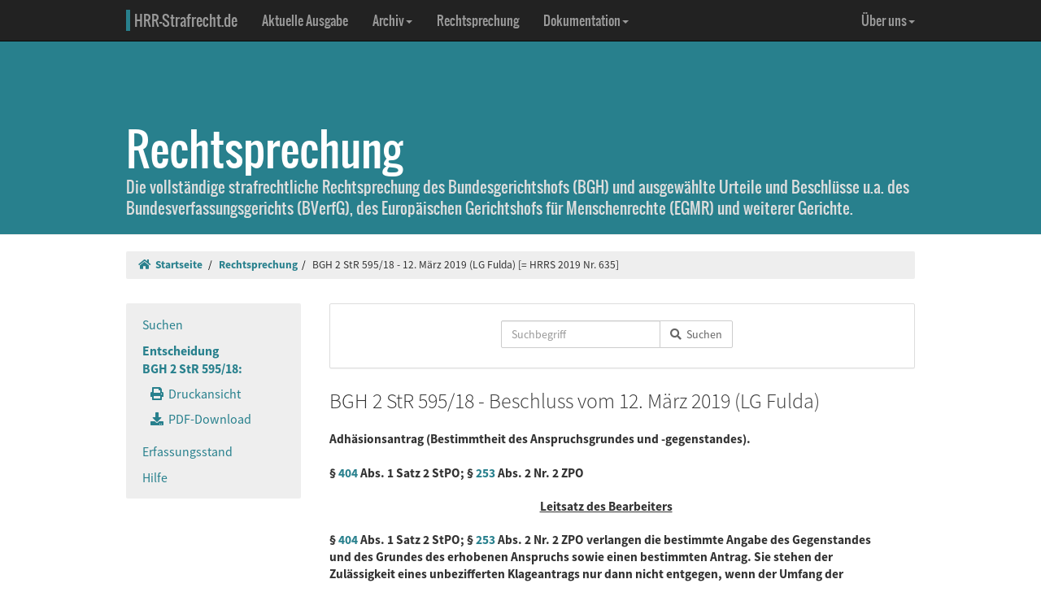

--- FILE ---
content_type: text/html; charset=UTF-8
request_url: https://www.hrr-strafrecht.de/hrr/2/18/2-595-18.php
body_size: 6821
content:
<!DOCTYPE html>
<html lang="de">
<head>
	<meta name="viewport" content="width=device-width, initial-scale=1.0" />
	<meta http-equiv="Content-Type" content="text/html;charset=UTF-8">
	<link rel="canonical" href="https://www.hrr-strafrecht.de/hrr/2/18/2-595-18.php" />
	<title>BGH 2 StR 595/18 - 12. März 2019 (LG Fulda) &middot; hrr-strafrecht.de</title>
	<meta name="keywords" content="Adhäsionsantrag Bestimmtheit des Anspruchsgrundes und -gegenstandes." />
	<!-- Bootstrap -->
	<link href="/hrr/_css/bootstrap.min.css" rel="stylesheet" type="text/css" />
	<!-- Eigene Anpassungen -->
	<link href="/hrr/_css/jquery-ui.min.css" rel="stylesheet" type="text/css" />
	<link href="/hrr/_css/hrrs.min.css" rel="stylesheet" type="text/css" />
	<link href="/favicon.ico" rel="shortcut icon" />
	<link href="/hrr/rss.php" rel="alternate" type="application/rss+xml" title="Aktuelle News von hrr-strafrecht.de" />
</head>
<body data-spy="scroll" data-target="#seitennavigation">
<header class="navbar navbar-default navbar-inverse navbar-static-top" role="navigation">
	<div class="container">
	<!-- Brand and toggle get grouped for better mobile display -->
		<div class="navbar-header">
			<button type="button" class="navbar-toggle" data-toggle="collapse" data-target="#navbar-main">
			<span class="sr-only">Navigation ausblenden</span>
			<span class="icon-bar"></span>
			<span class="icon-bar"></span>
			<span class="icon-bar"></span>
			</button>
			<a class="navbar-brand" href="/hrr/"><span style="border-left: 5px solid #28808d; padding-left: 5px">HRR-Strafrecht.de</span></a>
		</div>
		<!-- Collect the nav links, forms, and other content for toggling -->
		<div class="collapse navbar-collapse" id="navbar-main">
			<ul class="nav navbar-nav">
				<li><a href="/hrr/archiv/aktuell.php">Aktuelle Ausgabe</a></li>
				<li class="dropdown">
				  <a href="#" class="dropdown-toggle" data-toggle="dropdown">Archiv<b class="caret"></b></a>
				  <ul class="dropdown-menu">
					<li><a href="/hrr/archiv/">Übersicht</a></li>
					<li class="divider"></li>
					<li><a href="/hrr/archiv/ausgaben.php">HRRS-Ausgaben</a></li>
					<li><a href="/hrr/archiv/aufsaetze.php">Aufsätze und Anmerkungen (mit Volltextsuche)</a></li>
					<li><a href="/hrr/archiv/index.php#monographien">Monographien</a></li>
					</ul>
				</li>
				<li><a href="/hrr/db/">Rechtsprechung</a></li>
				<li class="dropdown">
				  <a href="#" class="dropdown-toggle" data-toggle="dropdown">Dokumentation<b class="caret"></b></a>
				  <ul class="dropdown-menu">
					<li><a href="/hrr/doku/">Die Idee</a></li>
					<li class="divider"></li>
					<li><a href="/hrr/doku/verfahren.php">Verfahrensdokumentationen</a></li>
					<li><a href="/hrr/doku/einzeldokumente.php">Einzeldokumente</a></li>
					</ul>
				</li>
			</ul>
			<ul class="nav navbar-nav navbar-right">
				<li class="dropdown">
				  <a href="#" class="dropdown-toggle" data-toggle="dropdown">Über uns<b class="caret"></b></a>
				  <ul class="dropdown-menu">
					<li><a href="/hrr/ueber/">Unser Konzept</a></li>
					<li><a href="/hrr/ueber/unterstuetzen.php">HRRS unterstützen</a></li>
					<li class="divider"></li>
					<li><a href="/hrr/ueber/hrrs-zitieren.php">HRRS zitieren</a></li>
					<li><a href="/hrr/ueber/publizieren.php">Publizieren</a></li>
					<li><a href="/hrr/ueber/redaktionelle-richtlinien.php">Redaktionelle Richtlinien</a></li>
					<li><a href="/hrr/ueber/redaktion.php">Redaktion</a></li>
					<li class="divider"></li>
					<li><a href="/hrr/ueber/kontakt.php">Kontakt</a></li>
					<li><a href="/hrr/ueber/impressum.php">Impressum</a></li>
					<li><a href="/hrr/ueber/privacy.php">Datenschutz</a></li>
					</ul>
				</li>
			</ul>
		</div>
	</div>
</header>
<div class="page-header hidden-print">
    <div class="container">
        <h1><br />Rechtsprechung <small class="visible-print">(hrr-strafrecht.de)</small></h1>
		<p>Die vollständige strafrechtliche Rechtsprechung des Bundesgerichtshofs (BGH) und ausgewählte Urteile und Beschlüsse u.a. des Bundesverfassungsgerichts (BVerfG), des Europäischen Gerichtshofs für Menschenrechte (EGMR) und weiterer Gerichte.</p>
    </div>
</div>

<div class="container hidden-print">
	<ol class="breadcrumb">
		<li><a href="/hrr/"><i class="fas fa-home"></i>&nbsp;&nbsp;Startseite</a></li>
	<li><a href="/hrr/db/index.php" title="Rechtsprechungssuche">Rechtsprechung</a></li><li>BGH 2 StR 595/18 - 12. März 2019 (LG Fulda) [= HRRS 2019 Nr. 635]</li>	</ol>
</div>

<div class="container docs-container">
	<div class="row">
	<div class="col-md-3">
		<div class="sidebar hidden-print" role="complementary">
			<ul class="nav sidenav affix-top" data-spy="affix" data-offset-top="325" id="seitennavigation">
						<li><a href="/hrr/db/index.php" target="_parent" title="Suchseite">Suchen</a></li>
			<li class="active"><a href="/hrr/2/18/2-595-18.php" target="_parent">Entscheidung<br />BGH 2 StR 595/18:</a>
			<ul class="nav">
				<li><a href="/hrr/2/18/2-595-18.php?view=print" title="Druckfähige Version anzeigen."><i class="fas fa-print"></i>&nbsp;&nbsp;Druckansicht</a></li>
				<li><a href="https://www.hrr-strafrecht.de/hrr/2/18/2-595-18.pdf" target="_parent" title="Entscheidung als PDF-Datei herunterladen..."><i class="fas fa-download"></i>&nbsp;&nbsp;PDF-Download</a></li>				</ul></li>
				<li><a href="/hrr/db/status.php" target="_parent" title="Den Erfassungsstand der Datenbank anzeigen...">Erfassungsstand</a></li>
				<li><a href="/hrr/db/hilfe.php" target="_parent" title="Hilfe zur Datenbankabfrage...">Hilfe</a></li>
			</ul>
		</div>
	</div>

<!-- Inhalt -->
<div class="col-md-9" id="inhalt_es">

<!-- Suchformular -->
<div class="panel panel-default entschform hidden-print">
<form method="get" action="/hrr/db/abfrage.php" class="form-inline" role="form">
	<input type="hidden" name="verknuepfung" value="und" />
	<input type="hidden" name="sortieren" value="relevanz" />
	<input type="hidden" name="sortrichtung" value="ab" />
	<input type="hidden" name="leitsatz" value="nein" />
	<div class="form-group entschinput">
		<div class="input-group">
			<input type="text" id="entschvolltext" name="volltext" class="form-control" placeholder="Suchbegriff" />
			<span class="input-group-btn">
				<button class="btn btn-default" type="submit"><i class="fas fa-search"></i>&nbsp;&nbsp;Suchen</button>
			</span>
		</div>
	</div>
	<div class="form-group" style="margin-left:10px">
	<div class="checkbox">
					</div>
	</div>
</form>
</div>

<!-- Kopf für Druckversion -->
<div id="druck_kopf" class="visible-print">
    <h1>hrr-strafrecht.de - Rechtsprechungsübersicht</h1>
    <hr class="linie" />
    <p><b>HRRS-Nummer:</b> HRRS 2019 Nr. 635</p>    <p><b>Bearbeiter:</b> Karsten Gaede/Marc-Philipp Bittner</p>
    <p><b>Zitiervorschlag:</b> BGH, 2 StR 595/18, Beschluss v. 12.03.2019, HRRS 2019 Nr. 635</p>
    <hr class="linie" />
</div>




<h2>BGH 2 StR 595/18 - Beschluss vom 12. März 2019 (LG Fulda)</h2>

<h3>Adhäsionsantrag (Bestimmtheit des Anspruchsgrundes und -gegenstandes).
<br />
<br />
§ <a href="http://dejure.org/gesetze/StPO/404.html" class="tooltip" title="dejure.org:|&sect; 404 StPO: Antrag; Prozesskostenhilfe">404</a> Abs. 1 Satz 2 StPO; § <a href="http://dejure.org/gesetze/ZPO/253.html" class="tooltip" title="dejure.org:|&sect; 253 ZPO: Klageschrift">253</a> Abs. 2 Nr. 2 ZPO</h3>

<h3 class="zu">Leitsatz des Bearbeiters</h3>

<h3>§ <a href="http://dejure.org/gesetze/StPO/404.html" class="tooltip" title="dejure.org:|&sect; 404 StPO: Antrag; Prozesskostenhilfe">404</a> Abs. 1 Satz 2 StPO; § <a href="http://dejure.org/gesetze/ZPO/253.html" class="tooltip" title="dejure.org:|&sect; 253 ZPO: Klageschrift">253</a> Abs. 2 Nr. 2 ZPO verlangen die bestimmte Angabe des Gegenstandes und des Grundes des erhobenen Anspruchs sowie einen bestimmten Antrag. Sie stehen der Zulässigkeit eines unbezifferten Klageantrags nur dann nicht entgegen, wenn der Umfang der beantragten Geldleistung durch Angabe einer Größenordnung eingegrenzt wird. Dadurch sollen Gericht und Gegner darüber unterrichtet werden, welchen Umfang der Streitgegenstand haben soll.</h3>

<h3 class="zu">Entscheidungstenor</h3>

<blockquote>1. Die Revision des Angeklagten gegen das Urteil des Landgerichts Fulda vom 25. Juli 2018 wird mit der Maßgabe als unbegründet verworfen, dass der Adhäsionsausspruch wie folgt geändert und neu gefasst wird:
<br />
<br />
Es wird festgestellt, dass der Angeklagte verpflichtet ist, dem Adhäsionskläger A. alle infolge der Straftat vom 3. September 2017 erwachsenden zukünftigen materiellen und immateriellen Schäden zu ersetzen, soweit diese Ansprüche nicht auf Sozialversicherungsträger oder sonstige Versicherer übergegangen sind.
<br />
<br />
Im Übrigen wird von einer Entscheidung über die Adhäsionsanträge abgesehen.
<br />
<br />
2. Der Beschwerdeführer hat die Kosten seines Rechtsmittels und die dadurch dem Neben- und Adhäsionskläger entstandenen notwendigen Auslagen zu tragen.</blockquote>

<h3 class="zu">Gründe</h3>

<div class="rn"><a id="1">1</a></div>

<p>Das Landgericht hat den Angeklagten wegen Totschlags und wegen gefährlicher Körperverletzung zu einer Gesamtfreiheitsstrafe von 14 Jahren verurteilt. Darüber hinaus hat es festgestellt, dass der Angeklagte dem Grunde nach zur Zahlung eines angemessenen Schmerzensgeldes und zum Ersatz der dem Adhäsionskläger aus der Körperverletzung entstandenen und eventuell noch entstehenden Spätfolgen verpflichtet sei. Im Übrigen hat das Landgericht von einer Entscheidung über die Adhäsionsanträge abgesehen. Gegen dieses Urteil richtet sich die auf die Sachrüge gestützte Revision des Angeklagten. Das Rechtsmittel führt lediglich zu der aus der Beschlussformel ersichtlichen Änderung der Adhäsionsentscheidung.</p>

<div class="rn"><a id="2">2</a></div>

<p>1. Die Revision des Angeklagten ist aus den Gründen der Zuschrift des Generalbundesanwalts unbegründet im Sinne des § <a href="http://dejure.org/gesetze/StPO/349.html" class="tooltip" title="dejure.org:|&sect; 349 StPO: Entscheidung ohne Hauptverhandlung durch Beschluss">349</a> Abs. 2 StPO, soweit sie sich gegen den Schuld- und Strafausspruch richtet.</p>

<div class="rn"><a id="3">3</a></div>

<p>2. Der Senat hat auf die Sachrüge den Adhäsionsausspruch wie aus der Beschlussformel ersichtlich geändert und ergänzt:</p>

<div class="rn"><a id="4">4</a></div>

<p>a) Der Adhäsionskläger hat im Wege der Leistungsklage beantragt, den Angeklagten zur Zahlung eines angemessenen Schmerzensgeldes zu verurteilen, dessen Höhe er in das Ermessen des Gerichts gestellt hat, sowie „festzustellen, dass die dem Nebenkläger aus der Straftat entstandenen und eventuell noch entstehenden Spätfolgen von dem Angeklagten zu ersetzen sind.“ Zudem hat er angekündigt, das Mindestmaß des begehrten Schmerzensgeldes nach Erstattung des beantragten Sachverständigengutachtens über die körperlichen Folgen der Tat zu beziffern. Dies hat er bis zum Ende der Hauptverhandlung nicht getan.</p>

<div class="rn"><a id="5">5</a></div>

<p>Das Landgericht hat sich, was die Geltendmachung eines angemessenen Schmerzensgeldes anbelangt, auf den Erlass eines Grundurteils beschränkt.</p>

<div class="rn"><a id="6">6</a></div>

<p>Dies ist auf der Grundlage bisheriger Rechtsprechung rechtsfehlerhaft, weil der Adhäsionsantrag nicht den Zulässigkeitsanforderungen der § <a href="http://dejure.org/gesetze/StPO/404.html" class="tooltip" title="dejure.org:|&sect; 404 StPO: Antrag; Prozesskostenhilfe">404</a> Abs. 1 Satz 2 StPO; § <a href="http://dejure.org/gesetze/ZPO/253.html" class="tooltip" title="dejure.org:|&sect; 253 ZPO: Klageschrift">253</a> Abs. 2 Nr. 2 ZPO genügte. Beide Vorschriften verlangen die bestimmte Angabe des Gegenstandes und des Grundes des erhobenen Anspruchs sowie einen bestimmten Antrag. Sie stehen der Zulässigkeit eines unbezifferten Klageantrags nur dann nicht entgegen, wenn der Umfang der beantragten Geldleistung durch Angabe einer Größenordnung eingegrenzt wird. Dadurch sollen Gericht und Gegner darüber unterrichtet werden, welchen Umfang der Streitgegenstand haben soll (vgl. Senat, Beschluss vom 26. August 2016 - <a href="/hrr/2/15/2-585-15.php" class="tooltip" title="BGH v. 25.08.2016 - 2&nbsp;StR&nbsp;585/15:|Bemessung der Jugendstrafe (Berücksichtigung der erforderlichen erzieherischen Einwirkung: Darstellung im Urteil).">2&nbsp;StR&nbsp;585/15</a>, juris Rn. 11; BGH, Beschlüsse vom 6. September 2017 - <a href="/hrr/5/17/5-396-17.php" class="tooltip" title="BGH v. 06.09.2017 - 5&nbsp;StR&nbsp;396/17:|Feststellungsbegehren im Adhäsionsverfahren.">5&nbsp;StR&nbsp;396/17</a>; vom 14. März 2018 - <a href="/hrr/4/17/4-516-17.php" class="tooltip" title="BGH v. 14.03.2018 - 4&nbsp;StR&nbsp;516/17:|Vergewaltigung (Konkurrenzverhältnis bei mehreren hintereinander begangenen Vergewaltigungen: Tateinheit bei einheitlic...">4&nbsp;StR&nbsp;516/17</a>, juris Rn. 14; Urteil vom 20. September 2018 - <a href="/hrr/3/17/3-618-17-1.php" class="tooltip" title="BGH v. 20.09.2018 - 3&nbsp;StR&nbsp;618/17:|Rechtsfehlerhafte Beweiswürdigung (Umfang der revisionsgerichtlichen Prüfung; Widerspruch zwischen tatrichterlicher W�...">3&nbsp;StR&nbsp;618/17</a>, juris Rn. 11; Beschlüsse vom 6. Dezember 2018 - <a href="/hrr/4/18/4-484-18.php" class="tooltip" title="BGH v. 06.12.2018 - 4&nbsp;StR&nbsp;484/18:|Ablehnung von Beweisanträgen (Bedeutungslosigkeit einer Indiz- oder Hilfstatsache für die Entscheidung aus tatsächlic...">4&nbsp;StR&nbsp;484/18</a>, juris Rn. 15; Senat, Beschluss vom 8. Januar 2019 - <a href="/hrr/2/18/2-569-18.php" class="tooltip" title="BGH v. 08.01.2019 - 2&nbsp;StR&nbsp;569/18:|Adhäsionsantrag (Bestimmtheit des Streitgegenstandes).">2&nbsp;StR&nbsp;569/18</a>, juris Rn. 2; jeweils unter Berufung auf ältere Rechtsprechung des VI. Zivilsenats, BGH, Urteile vom 13. Oktober 1981 - <a href="http://dejure.org/dienste/vernetzung/rechtsprechung?Text=VI%20ZR%20162/80" class="tooltip" title="dejure.org:|BGH, 13.10.1981 - VI ZR 162/80">VI ZR 162/80</a>, <a href="http://dejure.org/dienste/vernetzung/rechtsprechung?Text=NJW%201982,%20340" class="tooltip" title="dejure.org:|BGH, 13.10.1981 - VI ZR 162/80">NJW 1982, 340</a> f. und vom 28. Februar 1984 - <a href="http://dejure.org/dienste/vernetzung/rechtsprechung?Text=VI%20ZR%2070/82" class="tooltip" title="dejure.org:|BGH, 28.02.1984 - VI ZR 70/82">VI ZR 70/82</a>, <a href="http://dejure.org/dienste/vernetzung/rechtsprechung?Text=NJW%201984,%201807" class="tooltip" title="dejure.org:|NJW 1984, 1807 (2 zugeordnete Entscheidungen)">NJW 1984, 1807</a>; 1809 f.; gegen das Erfordernis der Nennung eines Mindestbetrags als Zulässigkeitsvoraussetzung Pardey in Geigel, Haftpflichtprozess, 27. Aufl., 7. Kapitel Rn. 25; Wern, ebenda, 41. Kapitel Rn. 14 unter Verweis auf Gerlach, VersR 2000, 525, der mit beachtlichen Argumenten ausführt, die Rechtsprechung des VI. Zivilsenats zur Zulässigkeit sei aufgrund neuerer Entscheidungen überholt, weil das Gericht in keiner Weise an die Betragsvorstellungen des Klägers gebunden sei und diese nur für die Beschwer und damit für den Zugang zur zweiten Instanz von Bedeutung sei; vgl. dazu auch BGH, Urteil vom 20. Januar 2015 - <a href="http://dejure.org/dienste/vernetzung/rechtsprechung?Text=VI%20ZR%2027/14" class="tooltip" title="dejure.org:|BGH, 20.01.2015 - VI ZR 27/14">VI ZR 27/14</a>, <a href="http://dejure.org/dienste/vernetzung/rechtsprechung?Text=NJW%202015,%201252" class="tooltip" title="dejure.org:|BGH, 20.01.2015 - VI ZR 27/14">NJW 2015, 1252</a>).</p>

<div class="rn"><a id="7">7</a></div>

<p>Eine von dem Adhäsionskläger hingenommene gerichtliche Streitwertangabe, die als eine entsprechende Wertangabe seinerseits angesehen werden könnte (vgl. BGH, Beschluss vom 6. Dezember 2018 - <a href="/hrr/4/18/4-484-18.php" class="tooltip" title="BGH v. 06.12.2018 - 4&nbsp;StR&nbsp;484/18:|Ablehnung von Beweisanträgen (Bedeutungslosigkeit einer Indiz- oder Hilfstatsache für die Entscheidung aus tatsächlic...">4&nbsp;StR&nbsp;484/18</a>, juris Rn. 16), ist nicht erfolgt. Von einer Entscheidung über den Adhäsionsantrag war daher insoweit abzusehen.</p>

<div class="rn"><a id="8">8</a></div>

<p>b) Entfallen muss ebenfalls die Feststellung, dass der Angeklagte verpflichtet ist, dem Adhäsionskläger bereits entstandene (materielle) Schäden zu ersetzen. Insofern hat der Adhäsionskläger nicht dargetan, welche Schäden bereits entstanden sind und warum er nicht in der Lage ist, diese schon jetzt zu beziffern. Für die Feststellungsklage mangelt es daher insoweit am Feststellungsinteresse (BGH, Beschluss vom 16. Juli 2015 - <a href="/hrr/4/15/4-169-15.php" class="tooltip" title="BGH v. 16.07.2015 - 4&nbsp;StR&nbsp;169/15:|Verwerfung der Revision als unbegründet.">4&nbsp;StR&nbsp;169/15</a>, juris Rn. 3; Senat, Beschluss vom 25. August 2016 - <a href="/hrr/2/15/2-585-15.php" class="tooltip" title="BGH v. 25.08.2016 - 2&nbsp;StR&nbsp;585/15:|Bemessung der Jugendstrafe (Berücksichtigung der erforderlichen erzieherischen Einwirkung: Darstellung im Urteil).">2&nbsp;StR&nbsp;585/15</a>, juris Rn. 11).</p>

<div class="rn"><a id="9">9</a></div>

<p>c) Hinsichtlich der künftig noch entstehenden materiellen und immateriellen Schäden besteht aufgrund der noch nicht abgeschlossenen Schadensentwicklung das Feststellungsinteresse. Jedoch ist die Adhäsionsentscheidung insofern im Hinblick auf § <a href="http://dejure.org/gesetze/SGB_X/116.html" class="tooltip" title="dejure.org:|&sect; 116 SGB X: Anspr&uuml;che gegen Schadenersatzpflichtige">116</a> SGB X bzw. § 86 VVG unter den Vorbehalt zu stellen, dass eine Ersatzpflicht nur insoweit besteht, als die Ansprüche nicht auf Sozialversicherungsträger oder andere Versicherer übergegangen sind.</p>

<div class="rn"><a id="10">10</a></div>

<p>3. Im Hinblick auf den nur geringfügigen Teilerfolg der Revision ist es nicht unbillig, den Beschwerdeführer mit den Kosten und Auslagen seines Rechtsmittels zu belasten.</p>

<div class="col-xs-offset-4 col-md-offset-4"><p class="text-right"><small><b>HRRS-Nummer:</b> HRRS 2019 Nr. 635</small></p>

<p class="text-right"><small><b>Externe Fundstellen:</b> NStZ 2020, 310</small></p>

<p class="text-right"><small><b>Bearbeiter:</b> Karsten Gaede/Marc-Philipp Bittner</small></p>

</div>	</div>
	</div>
</div>

<footer class="hidden-print">
<div class="container">
	<div class="row">
		<div class="col-md-8">
			<div class="form-group">
				<a class="btn btn-default" style="width:110px; text-align:left;font-size: 1em;padding:3px 10px 3px 10px;margin-right:10px" href="https://facebook.com/sharer/sharer.php?u=www.hrr-strafrecht.de/hrr/2/18/2-595-18.php">
					<i class="fab fa-facebook" style="color:#3b5998;"></i>&nbsp;&nbsp;<b>teilen</b>
				</a>
				<a class="btn btn-default" style="width:110px; text-align:left;font-size: 1em;padding:3px 10px 3px 10px;margin-right:10px" href="https://www.linkedin.com/shareArticle?mini=true&url=www.hrr-strafrecht.de/hrr/2/18/2-595-18.php">
					<i class="fab fa-linkedin" style="color:#0e76a8;"></i>&nbsp;&nbsp;<b>teilen</b>
				</a>
				<a class="btn btn-default" style="width:110px; text-align:left;font-size: 1em; padding:3px 10px 3px 10px;margin-right:10px" href="https://www.xing.com/spi/shares/new?url=www.hrr-strafrecht.de/hrr/2/18/2-595-18.php">
					<i class="fab fa-xing" style="color:#126567;"></i>&nbsp;&nbsp;<b>teilen</b>
				</a>
			</div>
		</div>
		<div class="col-md-8">
			<p><small>Ein Service der <a href="http://www.strate.net/">Rechtsanwaltskanzlei Strate und Kollegen</a>, Hamburg.</small></p>
			<p><small><a href="/hrr/ueber/impressum.php">Impressum</a> &middot; <a href="/hrr/ueber/kontakt.php">Kontakt</a> &middot; <a href="/hrr/ueber/privacy.php">Datenschutz</a></small></p>
		</div>
	</div>
</div>
</footer>



<script src="/hrr/_js/jquery.js" type="text/javascript"></script>
<!-- Bootstrap selbst konfiguriert ohne Tooltip -->
<script src="/hrr/_js/bootstrap.min.js" type="text/javascript"></script>
<script src="/hrr/_js/hrrs.min.js" type="text/javascript"></script>
<script src="/hrr/_js/jquery-ui.min.js" type="text/javascript"></script>
<script type="text/javascript">
    $(function() {
		AutoWort( '#frontvolltext', 'frontent', $( "#frontvolltext" ).width() + 30 );
		AutoWort( '#frontaufsatz', 'frontauf', $( "#frontaufsatz" ).width() + 30 );
		AutoWort( '#erwvolltext', 'ent', $( "#erwvolltext" ).width() + 30 );
		AutoWort( '#erwkurzbeschreibung', 'ent', $( "#erwkurzbeschreibung" ).width() + 30 );
		AutoWort( '#erwnorm', 'entnorm', $( "#erwnorm" ).width() + 30 );
		AutoWort( '#erwaz', 'entaz', $( "#erwaz" ).width() + 30 );
		AutoWort( '#stvolltext', 'ent', $( "#stvolltext" ).width() + 30 );
		AutoWort( '#entschvolltext', 'ent', $( "#entschvolltext" ).width() + 30 );
		AutoWort( '#aufsatz', 'auf', $( "#aufsatz" ).width() + 30 );
		DateFormat( "#datvon", "#datbis", "minDate" );
		DateFormat( "#datbis", "#datvon", "maxDate" );
		$( document ).tooltip({ items: "[title]", content: function() { var element = $( this ); if ( element.is( "a" ) && element.hasClass("tooltip")) { $txttip = element.attr( "title" ).split("|"); return '<a href="javascript:$(\'.ipadTooltip\').tooltip(\'close\')" class="ipadTooltip"><strong style="background:#0c6f7e; color:#fff; padding:3pt; border-radius:2px; display:block">' + $txttip[0] + '</strong>' + '<div style="padding:3pt; color:#333;">' + $txttip[1] + '</div></a>'; } } });
    });
</script>
<!-- Matomo -->
<script>
  var _paq = window._paq = window._paq || [];
  /* tracker methods like "setCustomDimension" should be called before "trackPageView" */
  _paq.push(["setCookieDomain", "*.www.hrr-strafrecht.de"]);
  _paq.push(["setDomains", ["*.www.hrr-strafrecht.de"]]);
  _paq.push(['trackPageView']);
  _paq.push(['enableLinkTracking']);
  (function() {
    var u="https://statistik.hrr-strafrecht.de/";
    _paq.push(['setTrackerUrl', u+'matomo.php']);
    _paq.push(['setSiteId', '3']);
    var d=document, g=d.createElement('script'), s=d.getElementsByTagName('script')[0];
    g.async=true; g.src=u+'matomo.js'; s.parentNode.insertBefore(g,s);
  })();
</script>
<noscript><p><img src="https://statistik.hrr-strafrecht.de/matomo.php?idsite=3&amp;rec=1" style="border:0;" alt="" /></p></noscript>
<!-- End Matomo Code -->
</body>
</html>



--- FILE ---
content_type: application/javascript
request_url: https://www.hrr-strafrecht.de/hrr/_js/hrrs.min.js
body_size: 820
content:
function DateFormat(item1,item2,minmax){$(item1).datepicker({monthNames:["Januar","Februar","M&auml;rz","April","Mai","Juni","Juli","August","September","Oktober","November","Dezember"],dayNamesMin:["So","Mo","Di","Mi","Do","Fr","Sa"],minDate:"-30Y",maxDate:"+10D",dateFormat:"dd.mm.yy",onClose:function(selectedDate){$(item2).datepicker("option",minmax,selectedDate)}});}
function AutoWort(item,parea,pwidth){$.ui.autocomplete.prototype._renderItem=function(ul,item){item.label=item.label.replace(new RegExp("(?![^&;]+;)(?!<[^<>]*)("+$.ui.autocomplete.escapeRegex(extractLast(this.term))+")(?![^<>]*>)(?![^&;]+;)","gi"),"<strong style=\"color:#0C6F7E;\">$1</strong>");return $("<li style=\"font-size:1.1em\"></li>").data("item.autocomplete",item).append("<a>"+item.label+"</a>").appendTo(ul);};function split(val){return val.split(/;\s*/);}
function extractLast(term){return split(term).pop();}
var cache={};$(item).bind("keydown",function(event){if(event.keyCode===$.ui.keyCode.TAB&&$(this).data("ui-autocomplete").menu.active){event.preventDefault();}}).autocomplete({source:function(request,response){var term=extractLast(request.term);if(term in cache){response(cache[term]);return;}
$.getJSON("/hrr/db/suggest.php?area="+parea,{term:extractLast(request.term)},function(data,status,xhr){cache[term]=data;response(data);});},search:function(){var term=extractLast(this.value);if(term.length<2){return false;}},focus:function(){return false;},select:function(event,ui){var terms=split(this.value);terms.pop();terms.push(ui.item.value);terms.push("");this.value=terms.join("; ");return false;},open:function(event,ui){$(this).autocomplete("widget").css({"width":pwidth});}});}
function mediumTest(){var j=2013,Jahrgaenge=[];while(j>1997){Jahrgaenge.push(j--);}
var b=57,Baende=[];while(b>37){Baende.push(b--);}
if($("#medium")){if($("#medium").val()=="-"){$("#jahr").attr("disabled",true);$("#mseite").attr("disabled",true);}else{$("#jahr").attr("disabled",false);$("#mseite").attr("disabled",false);}
switch($("#medium").val()){case"-":$("#jahr option").remove();$("#jahr").append(new Option("-","-"));break;case"BGHSt":$("#jahr option").remove();for(var i=0;i<Baende.length;i++){$("#jahr").append(new Option(Baende[i],Baende[i]));}
break;default:$("#jahr option").remove();for(var i=0;i<Jahrgaenge.length;i++){$("#jahr").append(new Option(Jahrgaenge[i],Jahrgaenge[i]));}
break;}}}
